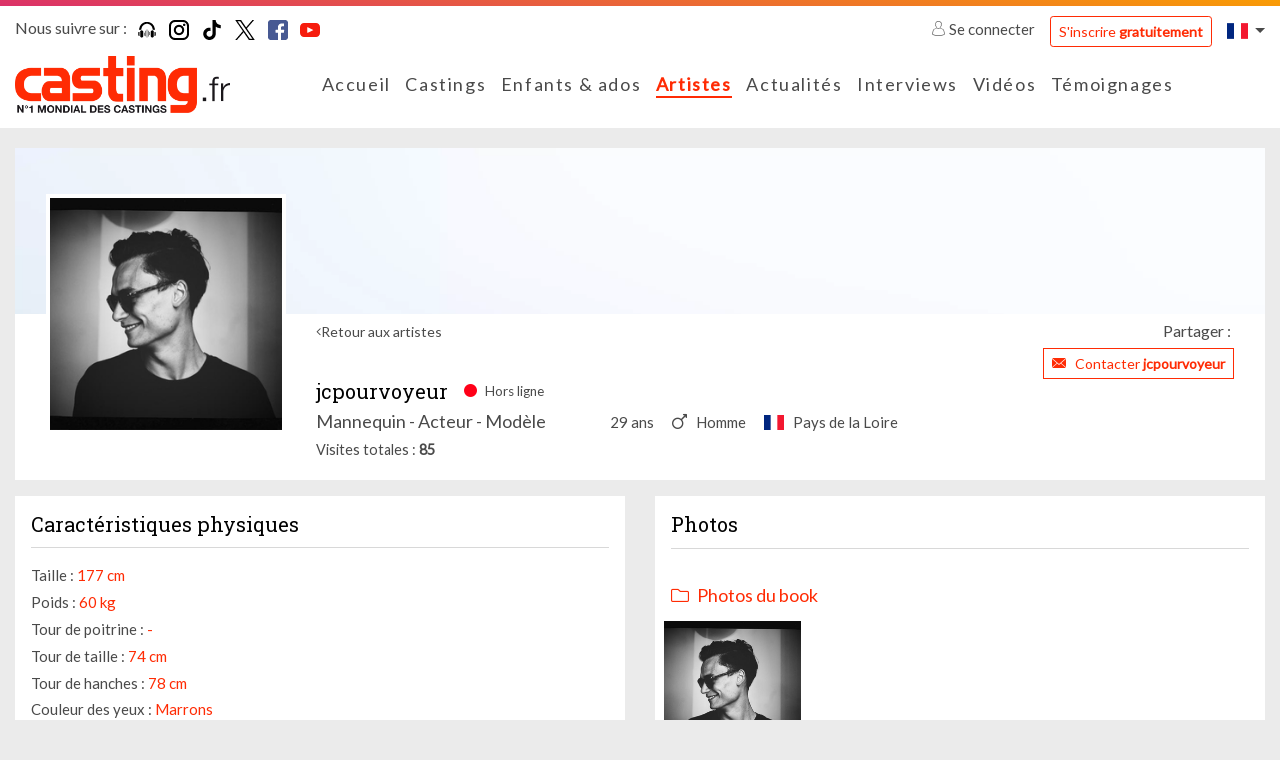

--- FILE ---
content_type: image/svg+xml
request_url: https://www.casting.fr/assets/build/assets/frontend/svg/flaticon/tik-tok.684041b6.svg
body_size: 892
content:
<!-- Generated by IcoMoon.io -->
<svg version="1.1" xmlns="http://www.w3.org/2000/svg" width="1024" height="1024" viewBox="0 0 1024 1024">
<title></title>
<g id="icomoon-ignore">
</g>
<path fill="#000" d="M960.64 256.78c-58.44 0-112.36-19.36-155.66-52.020-49.66-37.44-85.34-92.36-97.94-155.66-3.12-15.64-4.8-31.78-4.96-48.32h-166.94v456.16l-0.2 249.86c0 66.8-43.5 123.44-103.8 143.36-17.5 5.78-36.4 8.52-56.080 7.44-25.12-1.38-48.66-8.96-69.12-21.2-43.54-26.040-73.060-73.28-73.86-127.32-1.26-84.46 67.020-153.32 151.42-153.32 16.66 0 32.66 2.72 47.64 7.66v-169.5c-15.8-2.34-31.88-3.56-48.14-3.56-92.38 0-178.78 38.4-240.54 107.58-46.68 52.28-74.68 118.98-79 188.92-5.66 91.88 27.96 179.22 93.16 243.66 9.58 9.46 19.64 18.24 30.16 26.34 55.9 43.020 124.24 66.34 196.22 66.34 16.26 0 32.34-1.2 48.14-3.54 67.24-9.96 129.28-40.74 178.24-89.14 60.16-59.46 93.4-138.4 93.76-222.42l-0.86-373.12c28.7 22.14 60.080 40.46 93.76 54.68 52.38 22.1 107.92 33.3 165.080 33.28v-166.2c0.040 0.040-0.44 0.040-0.48 0.040z"></path>
</svg>
